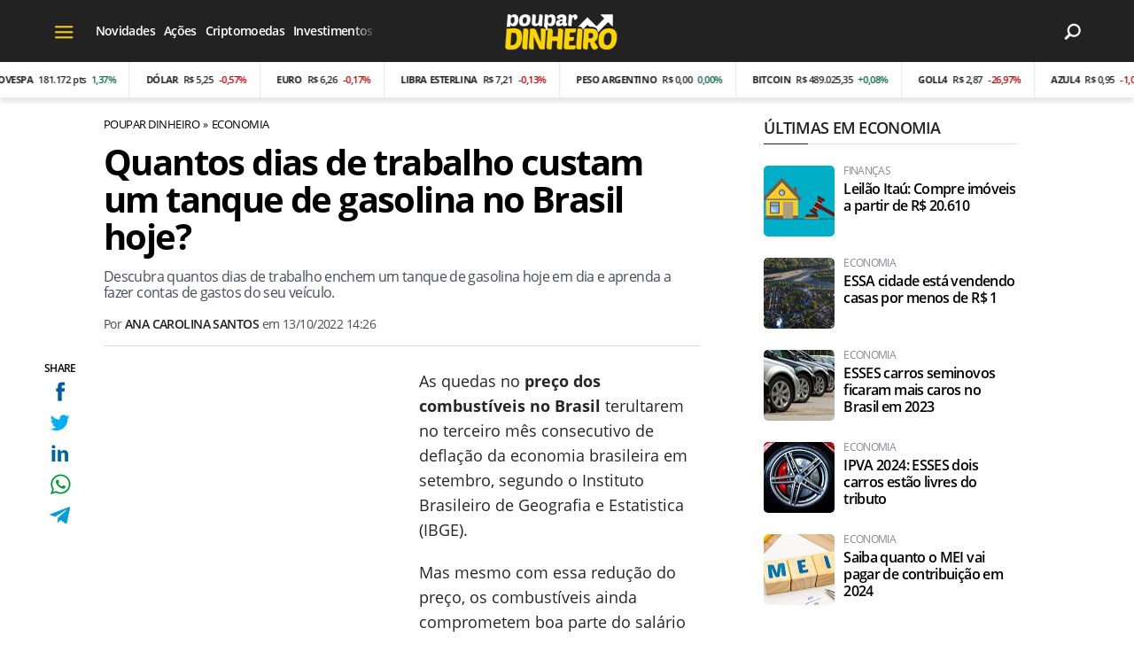

--- FILE ---
content_type: text/html; charset=UTF-8
request_url: https://www.poupardinheiro.com.br/quantos-custa-um-tanque-de-gasolina-no-brasil-hoje
body_size: 12539
content:
<!DOCTYPE html>
<html lang="pt-BR">
    
        <head>
        <title>Quantos dias de trabalho custam um tanque de gasolina no Brasil hoje?</title>
        <meta charset="utf-8"><meta name="robots" content="index, follow, max-snippet:-1, max-image-preview:large, max-video-preview:-1" />
        <meta name="description" content="Descubra quantos dias de trabalho enchem um tanque de gasolina hoje em dia e aprenda a fazer contas de gastos do seu veículo." />
        <meta name="keywords" content="financas,economia,preço da gasolina no Brasil,quanto custa gasolina Brasil,quanto custa encher tanque gasolina,quanto custa ter um carro" />
        <meta name="viewport" content="width=device-width, initial-scale=1.0">
        <meta name="theme-color" content="#222222">
        <meta property="fb:pages" content="100064111352385" />
        <meta property="fb:app_id" content="269352648634175" />
        <link rel="manifest" href="https://www.poupardinheiro.com.br/manifest.json">
        <link rel="alternate" type="application/rss+xml" title="Quantos dias de trabalho custam um tanque de gasolina no Brasil hoje?" href="https://www.poupardinheiro.com.br/rss/geral" />
        <link rel="canonical" href="https://www.poupardinheiro.com.br/quantos-custa-um-tanque-de-gasolina-no-brasil-hoje" />
        <link rel="icon" type="image/png" sizes="96x96" href="https://www.poupardinheiro.com.br/template/imagem/logo/logo-96.png">
        <link rel="icon" type="image/png" sizes="48x48" href="https://www.poupardinheiro.com.br/template/imagem/logo/logo-48.png">
        <link rel="icon" type="image/png" sizes="32x32" href="https://www.poupardinheiro.com.br/template/imagem/logo/logo-32.png">
        <link rel="icon" type="image/png" sizes="16x16" href="https://www.poupardinheiro.com.br/template/imagem/logo/logo-16.png"><meta property="og:image" content="https://www.poupardinheiro.com.br/imagens/post/4623/quanto-custa-a-gasolina.jpg" /><meta property="og:image:width" content="1400" /><meta property="og:image:height" content="788" /><meta property="og:image:alt" content="Quantos dias de trabalho custam um tanque de gasolina no Brasil hoje?" /><link rel="preconnect" href="https://www.google-analytics.com"><link rel="preconnect" href="https://adservice.google.com.br"><link rel="preconnect" href="https://adservice.google.com"><link rel="preconnect" href="https://securepubads.g.doubleclick.net"><link rel="preconnect" href="https://fonts.googleapis.com"><link rel="preconnect" href="https://fonts.gstatic.com"><link rel="preconnect" href="https://www.googletagmanager.com"><link rel="preload" href="https://www.poupardinheiro.com.br/template/m3/font/opensans/mem5YaGs126MiZpBA-UN7rgOUuhp.woff2" as="font" type="font/woff2" crossorigin><link rel="preload" href="https://www.poupardinheiro.com.br/template/m3/font/opensans/mem8YaGs126MiZpBA-UFVZ0b.woff2" as="font" type="font/woff2" crossorigin><link rel="preload" href="https://www.poupardinheiro.com.br/template/m3/font/opensans/mem5YaGs126MiZpBA-UNirkOUuhp.woff2" as="font" type="font/woff2" crossorigin><link rel="preload" href="https://www.poupardinheiro.com.br/template/m3/font/opensans/mem6YaGs126MiZpBA-UFUK0Zdc0.woff2" as="font" type="font/woff2" crossorigin>
            <script>
                const applicationServerKey = 'BBM8KjY8DaQqbC_pEepXmVgodX2GPijrA8w5awJBJA0JPTuP7UYFyQQurtzfiBwTikFjiHHPNOkT5Oqayl81484';                
            </script><link rel="stylesheet preload" as="style" href="https://www.poupardinheiro.com.br/template/m3/css/style.css?v=1.89.2.39" ><link rel="stylesheet preload" as="style" href="https://www.poupardinheiro.com.br/template/css/style.css?v=1.89.2.39" ><link rel="stylesheet preload" as="style" href="https://www.poupardinheiro.com.br/template/css/grid.css?v=1.89.2.39" ><link rel="stylesheet preload" as="style" href="https://www.poupardinheiro.com.br/template/css/financa.css?v=1.89.2.39" ><link rel="stylesheet preload" as="style" href="https://www.poupardinheiro.com.br/template/m3/css/popup.css?v=1.89.2.39" ><link rel="stylesheet preload" as="style" href="https://www.poupardinheiro.com.br/template/css/lista.css?v=1.89.2.39" ><link rel="stylesheet preload" as="style" href="https://www.poupardinheiro.com.br/template/m3/css/share.css?v=1.89.2.39" ><link rel="stylesheet preload" as="style" href="https://www.poupardinheiro.com.br/template/m3/css/rel-post.css?v=1.89.2.39" ><link rel="stylesheet preload" as="style" href="https://www.poupardinheiro.com.br/template/m3/css/post.css?v=1.89.2.39" ><link rel="stylesheet preload" as="style" href="https://www.poupardinheiro.com.br/template/css/post.css?v=1.89.2.39" ><link rel="stylesheet preload" as="style" href="https://www.poupardinheiro.com.br/template/m3/css/blc-related.css?v=1.89.2.39" ><link rel="stylesheet preload" as="style" href="https://www.poupardinheiro.com.br/template/m3/css/blc-indice.css?v=1.89.2.39" ><link rel="stylesheet preload" as="style" href="https://www.poupardinheiro.com.br/template/m3/css/pop-web-push.css?v=1.89.2.39" ><link rel="amphtml" href="https://www.poupardinheiro.com.br/quantos-custa-um-tanque-de-gasolina-no-brasil-hoje.amp">
        <script>
            var tempoReload         = 1800;
            var currentUser         = null;
            var popUserDataText     = "Utilizamos cookies essenciais e tecnologias semelhantes de acordo com nossa <a href='https://www.poupardinheiro.com.br/privacidade'>Política de Privacidade</a> e, ao continuar navegando, você concorda com estas condições.";
            var googletag           = googletag || {};
            
            googletag.cmd           = googletag.cmd || [];

            const siteName          = "Poupar Dinheiro";
            const siteUrl           = "https://www.poupardinheiro.com.br";
            const siteAuth          = "https://www.poupardinheiro.com.br/auth";
            const siteApi           = "https://api.poupardinheiro.com.br";
            const appId             = 16;
            const ajax_url          = "https://www.poupardinheiro.com.br/ajax_poupardinheiro.php";
            const load_ico          = '<span class="load-ico"></span>';
            const searchPlaceholder = "Pesquise no Poupar Dinheiro";
            const searchPartnerPub  = "partner-pub-5305121862343092:qyh3tj0dym4";
        </script>
            <script>
                const m3Targeting = "economia";
            </script>
            <script>
                const pageAds = [{"slotName":"\/6524261\/pd-interstitial","elementId":"gpt_unit_\/6524261\/pd-interstitial_0","sizes":[[300,250],[320,480],[336,280]],"interstitial":true},{"slotName":"\/6524261\/PD-TEXTO-PRINCIPAL","slotClass":"banner-336x280","elementId":"div-gpt-pd-texto-principal","sizes":[[336,280]]},{"slotName":"\/6524261\/PD-HALF-PAGE","slotClass":"banner-300x600 sticky","elementId":"div-gpt-pd-half-page","sizes":[[300,600]],"mediaSize":"(min-width: 768px)"},{"slotName":"\/6524261\/pd-sticky","hideIfNotRender":true,"slotClass":"banner-sticky","elementId":"div-gpt-pd-sticky","sizeMapping":"h90sticky","sizes":[[320,50],[728,90],[970,90]]},{"slotName":"\/6524261\/pd-texto-meio","slotClass":"banner-336x280 auto","elementId":"div-gpt-pd-texto-meio-1__6978ddcf2886d","sizes":[[336,280]]},{"slotName":"\/6524261\/pd-texto-meio","slotClass":"banner-336x280 auto","elementId":"div-gpt-pd-texto-meio-1__6978ddcf28871","sizes":[[336,280]]},{"slotName":"\/6524261\/pd-texto-meio","slotClass":"banner-336x280 auto","elementId":"div-gpt-pd-texto-meio-1__6978ddcf28872","sizes":[[336,280]]},{"slotName":"\/6524261\/pd-texto-meio","slotClass":"banner-336x280 auto","elementId":"div-gpt-pd-texto-meio-1__6978ddcf28873","sizes":[[336,280]]},{"slotName":"\/6524261\/pd-texto-meio","slotClass":"banner-336x280 auto","elementId":"div-gpt-pd-texto-meio-1__6978ddcf28874","sizes":[[336,280]]},{"slotName":"\/6524261\/pd-texto-meio","slotClass":"banner-336x280 auto","elementId":"div-gpt-pd-texto-meio-1__6978ddcf28875","sizes":[[336,280]]}];
                const initialAds = ["div-gpt-pd-sticky","gpt_unit_\/6524261\/pd-interstitial_0","div-gpt-pd-texto-principal"];
                const adSizeMapping = [{"name":"h250toptop","sizes":[[[969,545],[[1490,250],[970,250],[970,90],[728,90]]],[[0,0],[[320,50],[300,50],[300,250]]]]},{"name":"h90sticky","sizes":[[[969,545],[[970,90],[728,90]]],[[0,0],[[320,50]]]]}];
            </script>
            <!-- Google Tag Manager -->
            <script>
                document.addEventListener('DOMContentLoaded', function() {
                    setTimeout(function(){
                        (function(w,d,s,l,i){w[l]=w[l]||[];w[l].push({'gtm.start':
                        new Date().getTime(),event:'gtm.js'});var f=d.getElementsByTagName(s)[0],
                        j=d.createElement(s),dl=l!='dataLayer'?'&l='+l:'';j.async=true;
                        //j.src='https://www.googletagmanager.com/gtm.js?id='+i+dl;
                        j.setAttribute('data-src', 'https://www.googletagmanager.com/gtm.js?id='+i+dl);
                        f.parentNode.insertBefore(j,f);
                        })(window,document,'script','dataLayer','GTM-WQ5QXQV');
                    }, 0);
                });
            </script>
            <!-- End Google Tag Manager -->
            <script defer data-src="https://www.poupardinheiro.com.br/template/m3/js/lazy/post.js?v=1.08.7.54"></script><script async data-src="https://www.poupardinheiro.com.br/template/m3/js/lazy/webpush.js?v=1.08.7.54"></script><script async data-src="https://www.poupardinheiro.com.br/template/m3/js/lazy/utils.js?v=1.08.7.54"></script><script async data-src="https://www.poupardinheiro.com.br/template/m3/js/script.js?v=1.08.7.54"></script><script async data-src="https://www.poupardinheiro.com.br/template/js/lazy/script.js?v=1.08.7.54"></script><script async data-src="https://securepubads.g.doubleclick.net/tag/js/gpt.js"></script><script async data-src="https://www.poupardinheiro.com.br/template/m3/js/lazy/m3midia.js?v=1.08.7.54"></script>
            <script>
                (() => {
                    let loadEvents = totalScripts = totalScriptsCarregados = {};
                    let runSetAttrSrcScript = true;

                    function attrScriptCarregado(element, tipo = undefined) {
                        totalScriptsCarregados['full']++;
                        if (tipo != undefined) {
                            totalScriptsCarregados[tipo]++;
                            if (totalScripts[tipo] == totalScriptsCarregados[tipo]) {
                                window.dispatchEvent(loadEvents[tipo]);
                            }
                        }
                        if (totalScripts['full'] == totalScriptsCarregados['full']) {
                            window.dispatchEvent(loadEvents['full']);
                        }
                    }

                    function setAttrSrcScriptNormal(element) {
                        element.onload = () => {
                            attrScriptCarregado(element, 'async');
                        };
                        element.setAttribute('src', element.getAttribute('data-src'));
                    }

                    function setAttrSrcScriptDefer(element) {
                        return new Promise((resolve, reject) => {
                            element.onload = () => {
                                attrScriptCarregado(element);
                                resolve(element);
                            };
                            element.setAttribute('src', element.getAttribute('data-src'));
                        });
                    }

                    async function setAttrSrcScript() {
                        if (runSetAttrSrcScript == true) {

                            loadEvents = {
                                async: new Event('lazyLoadScript'),
                                full: new Event('lazyLoadScriptFull')
                            };
        
                            totalScripts = {
                                async: document.querySelectorAll('script[data-src]:not([defer])').length,
                                full: document.querySelectorAll('script[data-src]:not([defer])').length + document.querySelectorAll('script[data-src][defer]').length
                            };

                            totalScriptsCarregados = {
                                async: 0,
                                full: 0
                            };
                            
                            runSetAttrSrcScript = false;
                            let arrayScripts = document.querySelectorAll('script[data-src]:not([defer])');
                            for (let i = 0; i < arrayScripts.length; i++) {
                                setAttrSrcScriptNormal(arrayScripts[i]);
                            }
                            let arrayScriptsDefer = document.querySelectorAll('script[data-src][defer]');
                            for (let i = 0; i < arrayScriptsDefer.length; i++) {
                                let element = arrayScriptsDefer[i];
                                await setAttrSrcScriptDefer(element);
                            }
                        }
                    }

                    window.addEventListener('mousemove', setAttrSrcScript);
                    window.addEventListener('focus', setAttrSrcScript);
                    window.addEventListener('scroll', setAttrSrcScript);
                    window.addEventListener('touchstart', setAttrSrcScript);
                    window.addEventListener('touchmove', setAttrSrcScript);
                })();
            </script>
            <script type="application/ld+json">
                {"@context":"https://schema.org/","@graph":[{"@type":"Organization","@id":"https://www.poupardinheiro.com.br#organization","name":"Poupar Dinheiro","url":"https://www.poupardinheiro.com.br","logo":{"@type":"ImageObject","@id":"https://www.poupardinheiro.com.br#logo","url":"https://www.poupardinheiro.com.br/template/imagem/logo/logo-256.png","width":256,"height":256,"caption":"Poupar Dinheiro"},"image":{"@id":"https://www.poupardinheiro.com.br#logo"},"sameAs":["https://www.facebook.com/poupdinheiro","https://twitter.com/dinheiro_poupar","https://www.instagram.com/poupdinheiro/"]},{"@type":"WebSite","@id":"https://www.poupardinheiro.com.br#website","name":"Poupar Dinheiro","url":"https://www.poupardinheiro.com.br","publisher":{"@id":"https://www.poupardinheiro.com.br#organization"}},{"@type":"ImageObject","@id":"https://www.poupardinheiro.com.br/quantos-custa-um-tanque-de-gasolina-no-brasil-hoje#primaryimage","inLanguage":"pt-BR","url":"https://www.poupardinheiro.com.br/imagens/post/4623/quanto-custa-a-gasolina.jpg","contentUrl":"https://www.poupardinheiro.com.br/imagens/post/4623/quanto-custa-a-gasolina.jpg","width":1400,"height":788},{"@type":"WebPage","@id":"https://www.poupardinheiro.com.br/quantos-custa-um-tanque-de-gasolina-no-brasil-hoje#webpage","name":"Quantos dias de trabalho custam um tanque de gasolina no Brasil hoje?","url":"https://www.poupardinheiro.com.br/quantos-custa-um-tanque-de-gasolina-no-brasil-hoje","inLanguage":"pt-BR","isPartOf":{"@id":"https://www.poupardinheiro.com.br#website"},"primaryImageOfPage":{"@id":"https://www.poupardinheiro.com.br/quantos-custa-um-tanque-de-gasolina-no-brasil-hoje#primaryimage"}},{"@type":"BreadcrumbList","@id":"https://www.poupardinheiro.com.br/quantos-custa-um-tanque-de-gasolina-no-brasil-hoje#breadcrumb","itemListElement":[[{"@type":"ListItem","position":0,"item":{"@type":"WebPage","@id":"https://www.poupardinheiro.com.br","url":"https://www.poupardinheiro.com.br","name":"Poupar Dinheiro"}},{"@type":"ListItem","position":1,"item":{"@type":"WebPage","@id":"https://www.poupardinheiro.com.br/economia","url":"https://www.poupardinheiro.com.br/economia","name":"Economia"}}]]},{"@type":"FAQPage","mainEntity":[[{"@type":"Question","name":"Quanto custa o litro da gasolina hoje?","acceptedAnswer":{"@type":"Answer","text":"1 litro de gasolina custava em m\u00e9dia R$ 4,79 no Brasil, segundo pesquisa feita em outubro pela ANP"}},{"@type":"Question","name":"Quanto custa encher um tanque de gasolina?","acceptedAnswer":{"@type":"Answer","text":"Um tanque de 50 litros com gasolina comum custaria R$ 239,50 no posto, com base na m\u00e9dia nacional de R$ 4,79 por litro. "}},{"@type":"Question","name":"Como calcular os gastos com carro ou moto por m\u00eas?","acceptedAnswer":{"@type":"Answer","text":"Exemplo: um motorista Uber com tanque de 50 litros que ganha R$ 3.000 e abastece o carro quatro vezes no m\u00eas, compromete 31,9% do sal\u00e1rio s\u00f3 com gasolina, correspondente a um total de R$ 958 mensalmente (R$ 4,79 por litro)"}}]]},{"@type":"Article","articleSection":"Economia","isPartOf":{"@id":"https://www.poupardinheiro.com.br/quantos-custa-um-tanque-de-gasolina-no-brasil-hoje#webpage"},"mainEntityOfPage":"https://www.poupardinheiro.com.br/quantos-custa-um-tanque-de-gasolina-no-brasil-hoje#webpage","publisher":{"@id":"https://www.poupardinheiro.com.br#organization"},"headline":"Quantos dias de trabalho custam um tanque de gasolina no Brasil hoje?","image":{"@type":"ImageObject","url":"https://www.poupardinheiro.com.br/imagens/post/4623/quanto-custa-a-gasolina.jpg","width":1400,"height":788},"datePublished":"2022-10-13T14:26:00-03:00","dateModified":"2022-10-13T14:26:00-03:00","alternativeHeadline":"Quantos dias de trabalho custam um tanque de gasolina no Brasil hoje?","thumbnailUrl":"https://www.poupardinheiro.com.br/imagens/post/4623/quanto-custa-a-gasolina.jpg","author":{"@type":"Person","@id":"https://www.poupardinheiro.com.br/sobre/ana-carolina-santos#author","name":"Ana Carolina Santos","description":"Amante de novas tecnologias; redatora dos sites Poupar Dinheiro e Ache Concursos.","url":"https://www.poupardinheiro.com.br/sobre/ana-carolina-santos","sameAs":["https://www.instagram.com/ana.crla"],"image":{"@type":"ImageObject","@id":"https://www.poupardinheiro.com.br#personlogo","url":"https://www.poupardinheiro.com.br/imagens/adm_usuario/4362/anacarolina.jpg","caption":"Ana Carolina Santos"}},"description":"Descubra quantos dias de trabalho enchem um tanque de gasolina hoje em dia e aprenda a fazer contas de gastos do seu ve\u00edculo.","commentCount":0,"keywords":"financas,economia,pre\u00e7o da gasolina no Brasil,quanto custa gasolina Brasil,quanto custa encher tanque gasolina,quanto custa ter um carro","isAccessibleForFree":"True"}]}
             </script>
        <meta property="og:type" content="article" />
        <meta property="og:site_name" content="Poupar Dinheiro" />
        <meta property="og:title" content="Quantos dias de trabalho custam um tanque de gasolina no Brasil hoje?" />
        <meta property="og:description" content="Descubra quantos dias de trabalho enchem um tanque de gasolina hoje em dia e aprenda a fazer contas de gastos do seu veículo." />
        <meta property="og:url" content="https://www.poupardinheiro.com.br/quantos-custa-um-tanque-de-gasolina-no-brasil-hoje" />
        <meta property="article:publisher" content="https://www.facebook.com/poupdinheiro" />
        <meta property="article:tag" content="financas,economia,preço da gasolina no Brasil,quanto custa gasolina Brasil,quanto custa encher tanque gasolina,quanto custa ter um carro">
        <meta name="twitter:card" content="summary_large_image" />
        <meta name="twitter:title" content="Quantos dias de trabalho custam um tanque de gasolina no Brasil hoje?" />
        <meta name="twitter:image" content="https://www.poupardinheiro.com.br/imagens/post/4623/quanto-custa-a-gasolina.jpg" />
        <meta name="twitter:site" content="@" />
        <meta name="twitter:description" content="Descubra quantos dias de trabalho enchem um tanque de gasolina hoje em dia e aprenda a fazer contas de gastos do seu veículo." />

        <link rel="image_src" href="https://www.poupardinheiro.com.br/imagens/post/4623/quanto-custa-a-gasolina.jpg" />
        </head>
        <body data-hash="1856584a820802a7a09be45d9d7e4554" >
            <main id="main" class="center-content" tabindex="0" aria-label="Conteúdo principal">
<header id="header">
    <div class="header-content">
        <div class="container">
            <div class="row">
                <div class="col-2 col-xl-4">
            <button class="toggle-active header-nav" aria-label="Menu"></button>
            <div class="menu-wrapper header-nav toggle-this-active" id="sidebar-header-nav" >
                <button class="close toggle-active" aria-label="Fechar menu"></button>
                <ul class="header-nav main-nav" ><li><a class="nav-item tg-menu" href="/noticias" >Notícias</a><div class="wrapper-sub-nav" ><ul class="sub-nav main-nav" ><li><a class="nav-item tg-menu" href="/noticias/acoes" >Ações</a></li><li><a class="nav-item tg-menu" href="/noticias/dividendos" >Dividendos</a></li><li><a class="nav-item tg-menu" href="/noticias/economia" >Economia</a></li><li><a class="nav-item tg-menu" href="/noticias/financas" >Finanças</a></li><li><a class="nav-item tg-menu" href="/noticias/investimentos" >Investimentos</a></li><li><a class="nav-item tg-menu" href="/noticias/mercado" >Mercado</a></li><li><a class="nav-item tg-menu" href="/novidades" >Novidades</a></li></ul></div></li><li><a class="nav-item tg-menu" href="/criptomoedas" >Criptomoedas</a></li><li><a class="nav-item tg-menu" href="/beneficios-sociais" >Benefícios sociais</a></li></ul>
            </div><div class="d-none d-xl-block draggable-outer header"><ul class="draggable-inner main-nav" ><li><a class="nav-item tg-sm-menu" href="/novidades" >Novidades</a></li><li><a class="nav-item tg-sm-menu" href="/acoes" >Ações</a></li><li><a class="nav-item tg-sm-menu" href="/criptomoedas" >Criptomoedas</a></li><li><a class="nav-item tg-sm-menu" href="/investimentos" >Investimentos</a></li><li><a class="nav-item tg-sm-menu" href="/economia" >Economia</a></li></ul></div>
                </div>
                <div class="col-8 px-0 px-xl-3 col-xl-6">
        <div class="logo logo" >
            <a href="https://www.poupardinheiro.com.br" ><img loading="lazy" srcset="https://www.poupardinheiro.com.br/template/imagem/logo/logo.png 1x, https://www.poupardinheiro.com.br/template/imagem/logo/logo-2x.png 2x" width="130" height="50"  class="img " src="https://www.poupardinheiro.com.br/template/imagem/logo/logo.png" alt="Poupar Dinheiro" title="Poupar Dinheiro" />
            </a>
        </div>
                </div>
                <div class="col-2 col-xl-2 pr-xl-0">
                    <div class="wait-user-auth"></div>
                    <div class="icones-header">
                        
        <span class="busca-button toggle-active header-search icone icone-sm lupa-white-sm"></span>
        <div id="busca-form" class="busca toggle-this-active"><div class="gcse-searchbox-only" data-resultsUrl="https://www.poupardinheiro.com.br/buscar?" ></div></div>
                    </div>
                </div>
            </div>
        </div>
    <div class="financa-container">
        <div class="financa-slick">
            <div id="financa-content">
                    <div class="cotacao up">
                        <div class="title">IBOVESPA</div>
                            <div class="valor"><div class="value">181.172 pts</div>
                            <div class="variacao">1,37%</div>
                        </div>
                    </div>
                    <div class="cotacao down">
                        <div class="title">Dólar</div>
                            <div class="valor"><div class="value">R$ 5,25</div>
                            <div class="variacao">-0,57%</div>
                        </div>
                    </div>
                    <div class="cotacao down">
                        <div class="title">Euro</div>
                            <div class="valor"><div class="value">R$ 6,26</div>
                            <div class="variacao">-0,17%</div>
                        </div>
                    </div>
                    <div class="cotacao down">
                        <div class="title">Libra esterlina</div>
                            <div class="valor"><div class="value">R$ 7,21</div>
                            <div class="variacao">-0,13%</div>
                        </div>
                    </div>
                    <div class="cotacao up">
                        <div class="title">Peso Argentino</div>
                            <div class="valor"><div class="value">R$ 0,00</div>
                            <div class="variacao">0,00%</div>
                        </div>
                    </div>
                    <div class="cotacao up">
                        <div class="title">Bitcoin</div>
                            <div class="valor"><div class="value">R$ 489.025,35</div>
                            <div class="variacao">+0,08%</div>
                        </div>
                    </div>
                    <div class="cotacao down">
                        <div class="title">GOLL4</div>
                            <div class="valor"><div class="value">R$ 2,87</div>
                            <div class="variacao">-26,97%</div>
                        </div>
                    </div>
                    <div class="cotacao down">
                        <div class="title">AZUL4</div>
                            <div class="valor"><div class="value">R$ 0,95</div>
                            <div class="variacao">-1,04%</div>
                        </div>
                    </div>
                    <div class="cotacao down">
                        <div class="title">EMBR3</div>
                            <div class="valor"><div class="value">R$ 86,80</div>
                            <div class="variacao">-1,24%</div>
                        </div>
                    </div>
                    <div class="cotacao up">
                        <div class="title">MGLU3</div>
                            <div class="valor"><div class="value">R$ 9,84</div>
                            <div class="variacao">+3,91%</div>
                        </div>
                    </div>
                    <div class="cotacao up">
                        <div class="title">PETR3</div>
                            <div class="valor"><div class="value">R$ 38,28</div>
                            <div class="variacao">+1,14%</div>
                        </div>
                    </div>
                    <div class="cotacao up">
                        <div class="title">PETR4</div>
                            <div class="valor"><div class="value">R$ 35,68</div>
                            <div class="variacao">+0,91%</div>
                        </div>
                    </div>
                    <div class="cotacao up">
                        <div class="title">IRBR3</div>
                            <div class="valor"><div class="value">R$ 56,37</div>
                            <div class="variacao">+0,57%</div>
                        </div>
                    </div><div class="add">
                    <div class="cotacao up">
                        <div class="title">IBOVESPA</div>
                            <div class="valor"><div class="value">181.172 pts</div>
                            <div class="variacao">1,37%</div>
                        </div>
                    </div>
                    <div class="cotacao down">
                        <div class="title">Dólar</div>
                            <div class="valor"><div class="value">R$ 5,25</div>
                            <div class="variacao">-0,57%</div>
                        </div>
                    </div>
                    <div class="cotacao down">
                        <div class="title">Euro</div>
                            <div class="valor"><div class="value">R$ 6,26</div>
                            <div class="variacao">-0,17%</div>
                        </div>
                    </div>
                    <div class="cotacao down">
                        <div class="title">Libra esterlina</div>
                            <div class="valor"><div class="value">R$ 7,21</div>
                            <div class="variacao">-0,13%</div>
                        </div>
                    </div>
                    <div class="cotacao up">
                        <div class="title">Peso Argentino</div>
                            <div class="valor"><div class="value">R$ 0,00</div>
                            <div class="variacao">0,00%</div>
                        </div>
                    </div>
                    <div class="cotacao up">
                        <div class="title">Bitcoin</div>
                            <div class="valor"><div class="value">R$ 489.025,35</div>
                            <div class="variacao">+0,08%</div>
                        </div>
                    </div>
                    <div class="cotacao down">
                        <div class="title">GOLL4</div>
                            <div class="valor"><div class="value">R$ 2,87</div>
                            <div class="variacao">-26,97%</div>
                        </div>
                    </div>
                    <div class="cotacao down">
                        <div class="title">AZUL4</div>
                            <div class="valor"><div class="value">R$ 0,95</div>
                            <div class="variacao">-1,04%</div>
                        </div>
                    </div>
                    <div class="cotacao down">
                        <div class="title">EMBR3</div>
                            <div class="valor"><div class="value">R$ 86,80</div>
                            <div class="variacao">-1,24%</div>
                        </div>
                    </div>
                    <div class="cotacao up">
                        <div class="title">MGLU3</div>
                            <div class="valor"><div class="value">R$ 9,84</div>
                            <div class="variacao">+3,91%</div>
                        </div>
                    </div>
                    <div class="cotacao up">
                        <div class="title">PETR3</div>
                            <div class="valor"><div class="value">R$ 38,28</div>
                            <div class="variacao">+1,14%</div>
                        </div>
                    </div>
                    <div class="cotacao up">
                        <div class="title">PETR4</div>
                            <div class="valor"><div class="value">R$ 35,68</div>
                            <div class="variacao">+0,91%</div>
                        </div>
                    </div>
                    <div class="cotacao up">
                        <div class="title">IRBR3</div>
                            <div class="valor"><div class="value">R$ 56,37</div>
                            <div class="variacao">+0,57%</div>
                        </div>
                    </div>
                    <div class="cotacao up">
                        <div class="title">IBOVESPA</div>
                            <div class="valor"><div class="value">181.172 pts</div>
                            <div class="variacao">1,37%</div>
                        </div>
                    </div>
                    <div class="cotacao down">
                        <div class="title">Dólar</div>
                            <div class="valor"><div class="value">R$ 5,25</div>
                            <div class="variacao">-0,57%</div>
                        </div>
                    </div>
                    <div class="cotacao down">
                        <div class="title">Euro</div>
                            <div class="valor"><div class="value">R$ 6,26</div>
                            <div class="variacao">-0,17%</div>
                        </div>
                    </div>
                    <div class="cotacao down">
                        <div class="title">Libra esterlina</div>
                            <div class="valor"><div class="value">R$ 7,21</div>
                            <div class="variacao">-0,13%</div>
                        </div>
                    </div>
                    <div class="cotacao up">
                        <div class="title">Peso Argentino</div>
                            <div class="valor"><div class="value">R$ 0,00</div>
                            <div class="variacao">0,00%</div>
                        </div>
                    </div>
                    <div class="cotacao up">
                        <div class="title">Bitcoin</div>
                            <div class="valor"><div class="value">R$ 489.025,35</div>
                            <div class="variacao">+0,08%</div>
                        </div>
                    </div>
                    <div class="cotacao down">
                        <div class="title">GOLL4</div>
                            <div class="valor"><div class="value">R$ 2,87</div>
                            <div class="variacao">-26,97%</div>
                        </div>
                    </div>
                    <div class="cotacao down">
                        <div class="title">AZUL4</div>
                            <div class="valor"><div class="value">R$ 0,95</div>
                            <div class="variacao">-1,04%</div>
                        </div>
                    </div>
                    <div class="cotacao down">
                        <div class="title">EMBR3</div>
                            <div class="valor"><div class="value">R$ 86,80</div>
                            <div class="variacao">-1,24%</div>
                        </div>
                    </div>
                    <div class="cotacao up">
                        <div class="title">MGLU3</div>
                            <div class="valor"><div class="value">R$ 9,84</div>
                            <div class="variacao">+3,91%</div>
                        </div>
                    </div>
                    <div class="cotacao up">
                        <div class="title">PETR3</div>
                            <div class="valor"><div class="value">R$ 38,28</div>
                            <div class="variacao">+1,14%</div>
                        </div>
                    </div>
                    <div class="cotacao up">
                        <div class="title">PETR4</div>
                            <div class="valor"><div class="value">R$ 35,68</div>
                            <div class="variacao">+0,91%</div>
                        </div>
                    </div>
                    <div class="cotacao up">
                        <div class="title">IRBR3</div>
                            <div class="valor"><div class="value">R$ 56,37</div>
                            <div class="variacao">+0,57%</div>
                        </div>
                    </div></div>
            </div>
        </div>
    </div>
    </div>
</header><div class="d-block mb-4"></div>
<article>
    <div class="container container-post">
        <div class="row">
            <div class="col-lg-8 pl-lg-0 pr-lg-4">
        <ul class="breadcrumb"><li><a href="https://www.poupardinheiro.com.br">Poupar Dinheiro</a></li><li><a href="https://www.poupardinheiro.com.br/economia">Economia</a></li>
        </ul>
            <div class="share-vertical fixed">
                <span>SHARE</span>
                <ul>
                        <li>
            <span
                onclick="clearSocial(4623,'facebook=1');window.open('https://www.facebook.com/sharer/sharer.php?app_id=269352648634175&u=https%3A%2F%2Fwww.poupardinheiro.com.br%2Fquantos-custa-um-tanque-de-gasolina-no-brasil-hoje%3Futm_source%3Dfacebook%26utm_medium%3DShareButton%26utm_campaign%3DRedesSociais','','width=600,height=400')"
                title="Compartilhe no Facebook"
                class="facebook facebook-sm share-btn icone icone-sm">
            </span></li>
                        <li>
            <span
                onclick="clearSocial(4623,'twitter=1');window.open('https://x.com/intent/tweet?text=Quantos+dias+de+trabalho+custam+um+tanque+de+gasolina+no+Brasil+hoje%3F&url=https%3A%2F%2Fwww.poupardinheiro.com.br%2Fquantos-custa-um-tanque-de-gasolina-no-brasil-hoje%3Futm_source%3Dtwitter%26utm_medium%3DShareButton%26utm_campaign%3DRedesSociais','','width=600,height=400')"
                title="Compartilhe no X"
                class="twitter twitter-sm share-btn icone icone-sm">
        </span></li>
                        <li>
            <span
                onclick="clearSocial(4623,'linkedin=1');window.open('https://www.linkedin.com/shareArticle?mini=true&url=https%3A%2F%2Fwww.poupardinheiro.com.br%2Fquantos-custa-um-tanque-de-gasolina-no-brasil-hoje%3Futm_source%3Dlinkedin%26utm_medium%3DShareButton%26utm_campaign%3DRedesSociais&summary=Descubra+quantos+dias+de+trabalho+enchem+um+tanque+de+gasolina+hoje+em+dia+e+aprenda+a+fazer+contas+de+gastos+do+seu+ve%C3%ADculo.&title=Quantos+dias+de+trabalho+custam+um+tanque+de+gasolina+no+Brasil+hoje%3F&source=poupardinheiro','','width=600,height=400')"
                title="Compartilhe no Linkedin"
                class="linkedin linkedin-sm share-btn icone icone-sm">
            </span></li>
                        <li>
            <span
                onclick="clearSocial(4623,'whatsapp=1');window.open('https://api.whatsapp.com/send?text=Quantos dias de trabalho custam um tanque de gasolina no Brasil hoje? - https%3A%2F%2Fwww.poupardinheiro.com.br%2Fquantos-custa-um-tanque-de-gasolina-no-brasil-hoje%3Futm_source%3Dwhatsapp%26utm_medium%3DShareButton%26utm_campaign%3DRedesSociais')"
                title="Compartilhe no Whatsapp"
                class="whatsapp whatsapp-sm share-btn icone icone-sm">
            </span></li>
                        <li>
            <span
                onclick="clearSocial(4623,'telegram=1');window.open('https://telegram.me/share/url?url=https%3A%2F%2Fwww.poupardinheiro.com.br%2Fquantos-custa-um-tanque-de-gasolina-no-brasil-hoje%3Futm_source%3Dtelegram%26utm_medium%3DShareButton%26utm_campaign%3DRedesSociais&text=Quantos+dias+de+trabalho+custam+um+tanque+de+gasolina+no+Brasil+hoje%3F');"
                title="Compartilhe no Telegram"
                class="telegram telegram-sm share-btn icone icone-sm">
            </span></li>
                </ul>
            </div>
                <div class="row no-gutters">
                    <div class="col-12 post-details">
                        <h1 class="title">Quantos dias de trabalho custam um tanque de gasolina no Brasil hoje?</h1>
                        <p class="description">Descubra quantos dias de trabalho enchem um tanque de gasolina hoje em dia e aprenda a fazer contas de gastos do seu veículo.</p>
                        <div class="post-info">
                            <div class="text pb-1">
                                <div class="info autor">Por <a href="https://www.poupardinheiro.com.br/sobre/ana-carolina-santos" title="Posts de Ana Carolina Santos" rel="author" >Ana Carolina Santos</a> em <time datetime="2022-10-13 14:26:00">13/10/2022 14:26</time></div>
                            </div>
                        </div>
                    </div>
                    <div class="col-12 mb-md-1 post-capa">
                    </div>
                    <div class="col-12 post-texto p402_premium">
        <div class="post-content">
            
            <div class="content p402_premium">
                <div class="wrap-dw-slot-ad banner-336x280"><div class="dw-slot-ad" id="div-gpt-pd-texto-principal"></div></div><p>As quedas no <strong>preço dos combustíveis no Brasil</strong> terultarem no terceiro mês consecutivo de deflação da economia brasileira em setembro, segundo o Instituto Brasileiro de Geografia e Estatistica (IBGE).</p>
<p>Mas mesmo com essa redução do preço, os combustíveis ainda comprometem boa parte do salário de quem possui um carro.</p>
<p>O elevado preço nos combustíveis também mexe com o valor dos fretes e corrida dos táxis e aplicativos de transporte. Produtos como gasolina, etanol e diesel também impactam na conta da inflação do país.</p>
<p>Do outro lado dos preços altos está o salário dos brasileiros. O valor mínimo vem sendo reajustado sem ganho real nos últimos anos, apenas corrigido pela inflação.</p>
<p><mark>Nesse cenário, levantamos a pergunta: quantos dias de trabalho os brasileiros levam para encher um tanque de gasolina? Confira a seguir e aprenda a fazer seu próprio cálculo de gastos com veículo.</mark></p><div class="wrap-dw-slot-ad banner-336x280 auto"><div class="dw-slot-ad" id="div-gpt-pd-texto-meio-1__6978ddcf2886d"></div></div>
<p>Neste artigo, você verá:</p>
 
        <div class="post_destaque indice-out esquerda">
            <span class="title">ÍNDICE</span>
            <ul><li class="indice_h2"><a href="#gasolina-x-sal-aacute-rio-m-iacute-nimo-hoje">Gasolina x Salário Mínimo hoje</a></li><li class="indice_h2"><a href="#quantos-dias-de-trabalho-custam-um-tanque-de-gasolina-no-brasil-hoje">Quantos dias de trabalho custam um tanque de gasolina no Brasil hoje?</a></li><li class="indice_h2"><a href="#quanto-do-sal-aacute-rio-m-iacute-nimo-eacute-comprometido-com-gasolina">Quanto do salário mínimo é comprometido com gasolina?</a></li><li class="indice_h2"><a href="#como-calcular-os-gastos-mensais-do-meu-carro">Como calcular os gastos mensais do meu carro?</a></li><li class="indice_h2"><a href="#quantos-dias-eu-preciso-trabalhar-para-pagar-a-gasolina">Quantos dias eu preciso trabalhar para pagar a gasolina?</a></li>
            </ul>
        </div>
<h2 id="gasolina-x-sal-aacute-rio-m-iacute-nimo-hoje" >Gasolina x Salário Mínimo hoje</h2>
<p>Segundo a Agência Nacional do Petróleo, Gás Natural e Biocombustíveis (ANP), a gasolina comum caiu para um preço médio de <strong>R$ 4,79 por litro</strong> no Brasil. A pesquisa foi feita em 960 postos entre os dias 2 e 8 de outubro.</p>
<p>Considerando um tanque de gasolina comum com capacidade de 50 litros, o brasileiro precisa desembolsar em média R$ 239,50 para encher o tanque hoje em dia, aproximadamente.</p>
<p>O <strong>salário mínimo</strong> em vigor está na casa de R$ 1.212 atualmente, sendo que a legislação prevê uma carga horária de 8 horas por dia e fixa 44 horas semanais para uma jornada de trabalho normal.</p>
<p>Sem mais delongas, vamos ao cálculo de quantos dias de trabalho são necessários para comprar 50 litros de gasolina para o carro com um salário mínimo.</p><div class="wrap-dw-slot-ad banner-336x280 auto"><div class="dw-slot-ad" id="div-gpt-pd-texto-meio-1__6978ddcf28871"></div></div>
<h2 id="quantos-dias-de-trabalho-custam-um-tanque-de-gasolina-no-brasil-hoje" >Quantos dias de trabalho custam um tanque de gasolina no Brasil hoje?</h2>
<p>Com o salário mínimo, é preciso trabalhar cerca de 47 horas para encher um tanque de gasolina com 50 litros. O resultado é equivalente a 5,93 dias ou 6 dias de trabalho no arredondamento. Quase uma semana inteira.</p>
<p>Para ter um valor mais amplo, considera-se um contrato mensal de trabalho com jornada de <strong>30 dias (de 8 horas diárias)</strong>, salário mínimo e o preço médio de R$ 4,79 por litro da gasolina.</p>
<p>Isso quer dizer que o trabalhador que recebe um salário mínimo leva praticamente 6 dias de trabalho para fazer R$ 239,50, a quantia necessária para encher um tanque de gasolina com 50 litros.</p>
<p>Consideramos 30 dias de trabalho, mas isso não é uma realidade. Geralmente, os brasileiros não trabalham nos finais de semana e isso traz uma <strong>jornada de 20 dias por mês</strong> que muda um pouco nosso cálculo. Nesse caso, seriam necessários 3,95 dias (3 dias inteiros e 7 horas de trabalho) para encher um tanque de 50 litros com gasolina.</p>
<p>Com o valor do salário mínimo, daria para encher um tanque de 50 litros por cinco vezes e sobra R$ 14,50.</p><div class="wrap-dw-slot-ad banner-336x280 auto"><div class="dw-slot-ad" id="div-gpt-pd-texto-meio-1__6978ddcf28872"></div></div>
<p>Dados:</p>
<ul>
<li>Média da gasolina comum: R$ 4,79 por litro</li>
<li>Total de um tanque de 50 litros: R$ 239,50</li>
<li>Tempo de trabalho: 30 dias (ou 20 dias se contados sábados e domingos)</li>
<li>Salário mínimo: R$ 1212</li>
<li>Dias para encher um tanque: 5,93 dias para jornada de 30 dias e 3,95 dias para jornada de 20 dias.</li>
</ul>
<p>Entretanto, a resposta para essa pergunta, na vida prática dos brasileiros, varia bastante, porque vai depender do salário de cada um. Isso precisa ser considerado, pois os custos de um automóvel são relevantes e, somado ao preço da gasolina, fazem com que muitos brasileiros não tenham carro.</p>
<p>Por exemplo, <strong>uma pessoa que ganha R$ 3.000 por mês</strong> (base de 30 dias) precisa trabalhar cerca de dois dias e meio para encher um tanque de gasolina de 50 litros. <strong>Quem recebe R$ 2.500</strong>, levaria quase três dias de trabalho para o mesmo e assim por diante.</p>

            <figure class="img_editor img-center" >
                    <picture>
                        <source media="(min-width: 769px)" srcset="https://www.poupardinheiro.com.br/media/post/4623/750/posto-de-combustivel-da-shell.jpg, https://www.poupardinheiro.com.br/imagens/post/4623/posto-de-combustivel-da-shell.jpg 2x" >
                        <source media="(min-width: 481px)" srcset="https://www.poupardinheiro.com.br/media/post/4623/738/posto-de-combustivel-da-shell.jpg" >
                        <source media="(min-width: 413px)" srcset="https://www.poupardinheiro.com.br/media/post/4623/345/posto-de-combustivel-da-shell.jpg, https://www.poupardinheiro.com.br/media/post/4623/746/posto-de-combustivel-da-shell.jpg 2x">
                        <source media="(min-width: 361px)" srcset="https://www.poupardinheiro.com.br/media/post/4623/345/posto-de-combustivel-da-shell.jpg, https://www.poupardinheiro.com.br/media/post/4623/690/posto-de-combustivel-da-shell.jpg 2x">
                        <img loading="lazy" width="330" height="186" src="https://www.poupardinheiro.com.br/media/post/4623/330/posto-de-combustivel-da-shell.jpg" srcset="https://www.poupardinheiro.com.br/media/post/4623/660/posto-de-combustivel-da-shell.jpg 2x" alt="Posto de combustivel da Shell - Divulgação/Canva" title="Posto de combustivel da Shell - Divulgação/Canva" >
                    </picture><figcaption>Posto de combustivel da Shell - Divulgação/Canva</figcaption>
            </figure>
<p>
            <ul class="share_texto">
                    <li><span onclick="clearSocial(4623,'telegram=1');window.open('https://telegram.me/share/url?url=https%3A%2F%2Fwww.poupardinheiro.com.br%2Fquantos-custa-um-tanque-de-gasolina-no-brasil-hoje%3Futm_source%3Dtelegram%26utm_medium%3DShareButton%26utm_campaign%3DRedesSociais&text=Quantos+dias+de+trabalho+custam+um+tanque+de+gasolina+no+Brasil+hoje%3F');" title="Compartilhe este post no Telegram" class="share_texto_btn">Compartilhe este post no Telegram</span></li>
                    <li>
            <span onclick="clearSocial(4623,'whatsapp=1');window.open('https://api.whatsapp.com/send?text=Quantos dias de trabalho custam um tanque de gasolina no Brasil hoje? - https%3A%2F%2Fwww.poupardinheiro.com.br%2Fquantos-custa-um-tanque-de-gasolina-no-brasil-hoje%3Futm_source%3Dwhatsapp%26utm_medium%3DShareButton%26utm_campaign%3DRedesSociais')" title="Compartilhe este post no Whatsapp" class="share_texto_btn">Compartilhe este post no Whatsapp</span></li>
            </ul></p>
<h2 id="quanto-do-sal-aacute-rio-m-iacute-nimo-eacute-comprometido-com-gasolina" >Quanto do salário mínimo é comprometido com gasolina?</h2>
<p>Essa é uma questão muito importante para o orçamento de quem tem carro (ou moto). Para descobrir essa informação, é preciso levantar o valor gasto no mês com gasolina (quantas vezes o tanque é abastecido) e o salário.</p><div class="wrap-dw-slot-ad banner-336x280 auto"><div class="dw-slot-ad" id="div-gpt-pd-texto-meio-1__6978ddcf28873"></div></div>
<p>Por exemplo, se uma pessoa que recebe o salário mínimo abastecer um tanque de 50 litros de gasolina apenas uma vez no mês, encaminha 19,76% do ganho mensal com o abastecimento do automóvel.</p>
 
            <div class="conteudo_related p402_hide">
                    <div class="related_title" >Você precisa ver</div>
                    <ul class="relatedid_6978ddcf28aaf list_related id_multiple"><li><a class="title mb-2 tg-rel-interno" href="https://www.poupardinheiro.com.br/netflix-precos-compare-valores-streaming">Quanto custa assinar os principais streamings da atualidade?</a></li><li><a class="title mb-2 tg-rel-interno" href="https://www.poupardinheiro.com.br/quanto-custa-casar-veja-o-que-e-necessario-antes-do-sim">Quanto custa casar? Veja o que é necessário antes do sim</a></li><li><a class="title mb-2 tg-rel-interno" href="https://www.poupardinheiro.com.br/quanto-custa-um-filho-no-brasil-principais-despesas">Quanto custa ter um filho no Brasil? Veja quais são as principais despesas</a></li><li><a class="title mb-2 tg-rel-interno" href="https://www.poupardinheiro.com.br/quanto-custa-ir-para-o-catar-assistir-a-copa-do-mundo-2022">Quanto custa ir para o Catar assistir aos jogos da Copa do Mundo 2022?</a></li>
                    </ul>
            </div>
<h2 id="como-calcular-os-gastos-mensais-do-meu-carro" >Como calcular os gastos mensais do meu carro?</h2>
<p>Veja esse outro exemplo: um motorista Uber com tanque de 50 litros que ganha R$ 3.000 e abastece o carro quatro vezes no mês, compromete 31,9% do salário só com gasolina, correspondente a um total de R$ 958 mensalmente (R$ 4,79 por litro). Sem contar nos demais gastos com o automóvel e outros tipos de taxas da profissão.</p>
<p>Mas, para descobrir quanto do seu salário vai para o carro/moto por mês, basta somar os <strong>gastos com gasolina e manutenção do veículo por mês</strong>. Depois siga esses passos:</p>
<ul>
<li>Some todos os gastos com o veículo;</li>
<li>Calcule o salário líquido (o que vai para sua conta, livre de impostos e taxas);</li>
<li>Insira os dados em uma regra de 3, assim:</li>
</ul>
<p><span style="text-decoration: underline;">Salário - 100(%)</span></p>
<p>Custos - x</p><div class="wrap-dw-slot-ad banner-336x280 auto"><div class="dw-slot-ad" id="div-gpt-pd-texto-meio-1__6978ddcf28874"></div></div>
<p>Onde o valor de x é a fatia do seu salário gasta com o abastecimento e manutenção do veículo.</p>
<h2 id="quantos-dias-eu-preciso-trabalhar-para-pagar-a-gasolina" >Quantos dias eu preciso trabalhar para pagar a gasolina?</h2>
<p>Quer fazer seu próprio cálculo? Então você só precisa reunir os seguintes dados e inserir em uma regra de 3 simples:</p>
<ul>
<li>Gasto total com gasolina (use os preços da ANP ou seus próprios custos);</li>
<li>Valor de seu salário;</li>
<li>Dias de trabalho a considerar: 20 dias, por exemplo.</li>
</ul>
<p>Salários maiores vão exigir, logicamente, menos tempo para chegar ao valor de encher o tanque. Nestes casos, parte do resultado sairá em horas e deve ser interpretado. Também é importante se atentar para a quantidade de horas trabalhadas por dia.</p>
<p>Por exemplo, alguém nas condições acima que trabalha 8 horas por dia e recebe R$ 5.000 levaria 0,9 dia de trabalho para gerar o valor do tanque de R$ 239,50.</p>
<p>Como 1 dia equivale a 8 horas, então 0,9 representa pouco mais de 7 horas de trabalho no exemplo.</p><div class="wrap-dw-slot-ad banner-336x280 auto"><div class="dw-slot-ad" id="div-gpt-pd-texto-meio-1__6978ddcf28875"></div></div>
<p><mark>Se este artigo ajudou você de alguma forma, deixe nos comentários e compartilhe pelas redes sociais!</mark></p> 
</p>            
            </div>
        </div>
                <section class="faq_item">
                    <h3>Quanto custa o litro da gasolina hoje?</h3>
                    <p>1 litro de gasolina custava em média R$ 4,79 no Brasil, segundo pesquisa feita em outubro pela ANP</p>
                </section>
                <section class="faq_item">
                    <h3>Quanto custa encher um tanque de gasolina?</h3>
                    <p>Um tanque de 50 litros com gasolina comum custaria R$ 239,50 no posto, com base na média nacional de R$ 4,79 por litro. </p>
                </section>
                <section class="faq_item">
                    <h3>Como calcular os gastos com carro ou moto por mês?</h3>
                    <p>Exemplo: um motorista Uber com tanque de 50 litros que ganha R$ 3.000 e abastece o carro quatro vezes no mês, compromete 31,9% do salário só com gasolina, correspondente a um total de R$ 958 mensalmente (R$ 4,79 por litro)</p>
                </section>
                        <p class="google-news">
                            <a href="https://news.google.com/publications/CAAqBwgKMKHmmQswy_CxAw?hl=pt-BR&gl=BR&ceid=BR%3Apt-419"  target="_blank" rel="nofollow noreferrer noopener" >Siga o Poupar Dinheiro</a> no 
                                <strong>
                                    <span class="g-blue">G</span>
                                    <span class="o-red">o</span>
                                    <span class="o-yellow">o</span>
                                    <span class="g-blue">g</span>
                                    <span class="l-green">l</span>
                                    <span class="o-red">e</span>
                                    News
                                </strong>
                            e receba alertas e as principais notícias sobre finanças, investimentos, mercado, ações e economia.
                        </p><div class="share-mobile">
            <div class="share-horizontal">
                <span></span>
                <ul>
                        <li>
            <span
                onclick="clearSocial(4623,'facebook=1');window.open('https://www.facebook.com/sharer/sharer.php?app_id=269352648634175&u=https%3A%2F%2Fwww.poupardinheiro.com.br%2Fquantos-custa-um-tanque-de-gasolina-no-brasil-hoje%3Futm_source%3Dfacebook%26utm_medium%3DShareButton%26utm_campaign%3DRedesSociais','','width=600,height=400')"
                title="Compartilhe no Facebook"
                class="facebook facebook-sm share-btn icone icone-sm">
            </span></li>
                        <li>
            <span
                onclick="clearSocial(4623,'twitter=1');window.open('https://x.com/intent/tweet?text=Quantos+dias+de+trabalho+custam+um+tanque+de+gasolina+no+Brasil+hoje%3F&url=https%3A%2F%2Fwww.poupardinheiro.com.br%2Fquantos-custa-um-tanque-de-gasolina-no-brasil-hoje%3Futm_source%3Dtwitter%26utm_medium%3DShareButton%26utm_campaign%3DRedesSociais','','width=600,height=400')"
                title="Compartilhe no X"
                class="twitter twitter-sm share-btn icone icone-sm">
        </span></li>
                        <li>
            <span
                onclick="clearSocial(4623,'linkedin=1');window.open('https://www.linkedin.com/shareArticle?mini=true&url=https%3A%2F%2Fwww.poupardinheiro.com.br%2Fquantos-custa-um-tanque-de-gasolina-no-brasil-hoje%3Futm_source%3Dlinkedin%26utm_medium%3DShareButton%26utm_campaign%3DRedesSociais&summary=Descubra+quantos+dias+de+trabalho+enchem+um+tanque+de+gasolina+hoje+em+dia+e+aprenda+a+fazer+contas+de+gastos+do+seu+ve%C3%ADculo.&title=Quantos+dias+de+trabalho+custam+um+tanque+de+gasolina+no+Brasil+hoje%3F&source=poupardinheiro','','width=600,height=400')"
                title="Compartilhe no Linkedin"
                class="linkedin linkedin-sm share-btn icone icone-sm">
            </span></li>
                        <li>
            <span
                onclick="clearSocial(4623,'whatsapp=1');window.open('https://api.whatsapp.com/send?text=Quantos dias de trabalho custam um tanque de gasolina no Brasil hoje? - https%3A%2F%2Fwww.poupardinheiro.com.br%2Fquantos-custa-um-tanque-de-gasolina-no-brasil-hoje%3Futm_source%3Dwhatsapp%26utm_medium%3DShareButton%26utm_campaign%3DRedesSociais')"
                title="Compartilhe no Whatsapp"
                class="whatsapp whatsapp-sm share-btn icone icone-sm">
            </span></li>
                        <li>
            <span
                onclick="clearSocial(4623,'telegram=1');window.open('https://telegram.me/share/url?url=https%3A%2F%2Fwww.poupardinheiro.com.br%2Fquantos-custa-um-tanque-de-gasolina-no-brasil-hoje%3Futm_source%3Dtelegram%26utm_medium%3DShareButton%26utm_campaign%3DRedesSociais&text=Quantos+dias+de+trabalho+custam+um+tanque+de+gasolina+no+Brasil+hoje%3F');"
                title="Compartilhe no Telegram"
                class="telegram telegram-sm share-btn icone icone-sm">
            </span></li>
                </ul>
            </div></div>
            <div class="post-tags">
                <ul class="nav-tag my-3"><li><a class="tg-nav-bar simple" href="https://www.poupardinheiro.com.br/financas" >Finanças</a></li><li><a class="tg-nav-bar simple" href="https://www.poupardinheiro.com.br/economia" >Economia</a></li>
                </ul>
            </div>
                <div class="row text-center btn-social bg-social" >
                    <div class="col-md-6 mb-3" ><a target="_blank" rel="nofollow noreferrer noopener" class="d-block button button-primary telegram" href="https://t.me/poupardinheiro" >Receba novidades em seu celular pelo Telegram</a></div><div class="col-md-6 mb-3" ><a target="_blank" rel="nofollow noreferrer noopener" class="d-block button button-primary instagram" href="https://www.instagram.com/poupdinheiro/" >Nos siga no Instagram</a></div>
                </div>
                    </div>
                    <div class="col-12 mt-md-4 rel-relacionado">
        <h4 class="section-title d-none d-md-block mt-3 mb-4"  >Notícias relacionadas
        </h4>
                <div class="row relacionado lst-main com_img" >
                        <div class="list-item col-12 col-md-4 mb-3 mb-md-4" ><a class="image round-5 tg-rel-bottom" href="https://www.poupardinheiro.com.br/estados-reducao-do-icms-sobre-combustiveis" ><img loading="lazy" srcset="https://www.poupardinheiro.com.br/media/post/4098/144/estados.jpg 144w, https://www.poupardinheiro.com.br/media/post/4098/288/estados.jpg 2x, https://www.poupardinheiro.com.br/media/post/4098/221/estados.jpg 221w"sizes="(min-width: 576px) 221px,  144px" width="144" height="80"  class="img round-5 tg-rel-bottom" src="https://www.poupardinheiro.com.br/media/post/4098/144/estados.jpg" alt="Quais estados reduziram o ICMS sobre a gasolina e o etanol?" title="Quais estados reduziram o ICMS sobre a gasolina e o etanol?" /></a><div class="info info" ><span class="categoria cartola" ><a href="https://www.poupardinheiro.com.br/mercado">Mercado</a></span><h4 ><a class="title tg-rel-bottom" href="https://www.poupardinheiro.com.br/estados-reducao-do-icms-sobre-combustiveis" >Quais estados reduziram o ICMS sobre a gasolina e o etanol?</a></h4><p class="description " >Todos os estados já reduziram o ICMS sobre a gasolina. Resta agora, diminuir o imposto sobre o Etanol.</p></div>
                        </div>
                        <div class="list-item col-12 col-md-4 mb-3 mb-md-4" ><a class="image round-5 tg-rel-bottom" href="https://www.poupardinheiro.com.br/taxa-selic-o-que-e-historico" ><img loading="lazy" srcset="https://www.poupardinheiro.com.br/media/post/1929/144/taxa-selic.jpg 144w, https://www.poupardinheiro.com.br/media/post/1929/288/taxa-selic.jpg 2x, https://www.poupardinheiro.com.br/media/post/1929/221/taxa-selic.jpg 221w"sizes="(min-width: 576px) 221px,  144px" width="144" height="80"  class="img round-5 tg-rel-bottom" src="https://www.poupardinheiro.com.br/media/post/1929/144/taxa-selic.jpg" alt="SELIC: o que é essa taxa e para que ela serve? Veja histórico" title="SELIC: o que é essa taxa e para que ela serve? Veja histórico" /></a><div class="info info" ><span class="categoria cartola" ><a href="https://www.poupardinheiro.com.br/economia">Economia</a></span><h4 ><a class="title tg-rel-bottom" href="https://www.poupardinheiro.com.br/taxa-selic-o-que-e-historico" >SELIC: o que é essa taxa e para que ela serve? Veja histórico</a></h4><p class="description " >Conhecida por ser a taxa básica de juros da economia ela impacta muito na vida dos brasileiros mas nem sempre entendemos porquê. Saiba tudo sobre a Selic na matéria abaixo.</p></div>
                        </div>
                        <div class="list-item col-12 col-md-4 mb-3 mb-md-4" ><a class="image round-5 tg-rel-bottom" href="https://www.poupardinheiro.com.br/atencao-jbs-tem-vagas-de-emprego-disponiveis-no-pais" ><img loading="lazy" srcset="https://www.poupardinheiro.com.br/media/post/5225/144/2652890397.jpg 144w, https://www.poupardinheiro.com.br/media/post/5225/288/2652890397.jpg 2x, https://www.poupardinheiro.com.br/media/post/5225/221/2652890397.jpg 221w"sizes="(min-width: 576px) 221px,  144px" width="144" height="80"  class="img round-5 tg-rel-bottom" src="https://www.poupardinheiro.com.br/media/post/5225/144/2652890397.jpg" alt="Atenção! JBS tem vagas de emprego disponíveis no país" title="Atenção! JBS tem vagas de emprego disponíveis no país" /></a><div class="info info" ><span class="categoria cartola" ><a href="https://www.poupardinheiro.com.br/economia">Economia</a></span><h4 ><a class="title tg-rel-bottom" href="https://www.poupardinheiro.com.br/atencao-jbs-tem-vagas-de-emprego-disponiveis-no-pais" >Atenção! JBS tem vagas de emprego disponíveis no país</a></h4><p class="description " >A JBS é uma das maiores empresas do segmento de fabricação de alimentos do Brasil. Agora, ela está oferecendo diversas vagas de emprego nas mais variadas regiões do país.</p></div>
                        </div>
                </div>
                    </div>
                </div>
            </div>       
            <aside class="col-lg-4 pl-lg-5 post-sidebar">
        <h4 class="section-title "  ><a href="/economia" >Últimas em Economia</a>
        </h4>
                <div class="row sidebar_lista lst-main com_img" >
                        <div class="list-item col-12 mt-4" ><a class="image round-5" href="https://www.poupardinheiro.com.br/leilao-itau-compre-imoveis-a-partir-de-r-20-610" ><img loading="lazy" srcset="https://www.poupardinheiro.com.br/media/post/5223/144/auction-6913010-1920.png 144w, https://www.poupardinheiro.com.br/media/post/5223/288/auction-6913010-1920.png 2x"sizes=" 144px" width="144" height="80"  class="img round-5" src="https://www.poupardinheiro.com.br/media/post/5223/144/auction-6913010-1920.png" alt="Leilão Itaú: Compre imóveis a partir de R$ 20.610" title="Leilão Itaú: Compre imóveis a partir de R$ 20.610" /></a><div class="info info" ><span class="categoria cartola" ><a href="https://www.poupardinheiro.com.br/financas">Finanças</a></span><a class="title tg-sidebar" href="https://www.poupardinheiro.com.br/leilao-itau-compre-imoveis-a-partir-de-r-20-610" >Leilão Itaú: Compre imóveis a partir de R$ 20.610</a><p class="description " >O Itaú irá promover um leilão de imóveis no fim de janeiro. Interessados poderão adquirir uma propriedade com grandes descontos.</p></div>
                        </div>
                        <div class="list-item col-12 mt-4" ><a class="image round-5" href="https://www.poupardinheiro.com.br/essa-cidade-esta-vendendo-casas-por-menos-de-r-1" ><img loading="lazy" srcset="https://www.poupardinheiro.com.br/media/post/5221/144/scale.jpeg 144w, https://www.poupardinheiro.com.br/media/post/5221/288/scale.jpeg 2x"sizes=" 144px" width="144" height="80"  class="img round-5" src="https://www.poupardinheiro.com.br/media/post/5221/144/scale.jpeg" alt="ESSA cidade está vendendo casas por menos de R$ 1" title="ESSA cidade está vendendo casas por menos de R$ 1" /></a><div class="info info" ><span class="categoria cartola" ><a href="https://www.poupardinheiro.com.br/economia">Economia</a></span><a class="title tg-sidebar" href="https://www.poupardinheiro.com.br/essa-cidade-esta-vendendo-casas-por-menos-de-r-1" >ESSA cidade está vendendo casas por menos de R$ 1</a><p class="description " >Já pensou, comprar uma casa por menos de R$ 1? Saiba que nesta cidade isso é bem possível, contudo, algumas regras precisam ser seguidas.</p></div>
                        </div>
                        <div class="list-item col-12 mt-4" ><a class="image round-5" href="https://www.poupardinheiro.com.br/esses-carros-seminovos-ficaram-mais-caros-no-brasil-em-2023" ><img loading="lazy" srcset="https://www.poupardinheiro.com.br/media/post/5220/144/shutterstock-227900236-732x488.jpg 144w, https://www.poupardinheiro.com.br/media/post/5220/288/shutterstock-227900236-732x488.jpg 2x"sizes=" 144px" width="144" height="80"  class="img round-5" src="https://www.poupardinheiro.com.br/media/post/5220/144/shutterstock-227900236-732x488.jpg" alt="ESSES carros seminovos ficaram mais caros no Brasil em 2023" title="ESSES carros seminovos ficaram mais caros no Brasil em 2023" /></a><div class="info info" ><span class="categoria cartola" ><a href="https://www.poupardinheiro.com.br/economia">Economia</a></span><a class="title tg-sidebar" href="https://www.poupardinheiro.com.br/esses-carros-seminovos-ficaram-mais-caros-no-brasil-em-2023" >ESSES carros seminovos ficaram mais caros no Brasil em 2023</a><p class="description " >Em contramão à desvalorização da maioria dos seminovos no Brasil, alguns carros se destacaram e tiverem boa valorização em 2023.</p></div>
                        </div>
                        <div class="list-item col-12 mt-4" ><a class="image round-5" href="https://www.poupardinheiro.com.br/ipva-2024-esses-dois-carros-estao-livres-do-tributo" ><img loading="lazy" srcset="https://www.poupardinheiro.com.br/media/post/5197/144/alloy-wheel-2417026-1920.jpg 144w, https://www.poupardinheiro.com.br/media/post/5197/288/alloy-wheel-2417026-1920.jpg 2x"sizes=" 144px" width="144" height="80"  class="img round-5" src="https://www.poupardinheiro.com.br/media/post/5197/144/alloy-wheel-2417026-1920.jpg" alt="IPVA 2024: ESSES dois carros estão livres do tributo" title="IPVA 2024: ESSES dois carros estão livres do tributo" /></a><div class="info info" ><span class="categoria cartola" ><a href="https://www.poupardinheiro.com.br/economia">Economia</a></span><a class="title tg-sidebar" href="https://www.poupardinheiro.com.br/ipva-2024-esses-dois-carros-estao-livres-do-tributo" >IPVA 2024: ESSES dois carros estão livres do tributo</a><p class="description " >O IPVA 2024 pode ser pago à vista ou parcelado, contudo, alguns carros são isentos do tributo. </p></div>
                        </div>
                        <div class="list-item col-12 mt-4" ><a class="image round-5" href="https://www.poupardinheiro.com.br/saiba-quanto-o-mei-vai-pagar-de-contribuicao-em-2024" ><img loading="lazy" srcset="https://www.poupardinheiro.com.br/media/post/5185/144/mei.jpg 144w, https://www.poupardinheiro.com.br/media/post/5185/288/mei.jpg 2x"sizes=" 144px" width="144" height="80"  class="img round-5" src="https://www.poupardinheiro.com.br/media/post/5185/144/mei.jpg" alt="Saiba quanto o MEI vai pagar de contribuição em 2024" title="Saiba quanto o MEI vai pagar de contribuição em 2024" /></a><div class="info info" ><span class="categoria cartola" ><a href="https://www.poupardinheiro.com.br/economia">Economia</a></span><a class="title tg-sidebar" href="https://www.poupardinheiro.com.br/saiba-quanto-o-mei-vai-pagar-de-contribuicao-em-2024" >Saiba quanto o MEI vai pagar de contribuição em 2024</a><p class="description " >O valor do contribuição do MEI mudou em 2024, por conta do reajuste do salário mínimo. Confira o valor atualizado.</p></div>
                        </div>
                </div><div class="wrap-dw-slot-ad banner-300x600 sticky"><div class="dw-slot-ad" id="div-gpt-pd-half-page"></div></div>
            </aside>      
        </div>
    </div>
</article><div class="wrap-dw-slot-ad banner-sticky"><div class="dw-slot-ad" id="div-gpt-pd-sticky"></div></div>
<footer class="footer mt-5" id="footer">
    <div class="container">
        <div class="row py-2">
            <div class="col-12 col-lg-4">
        <div class="logo logo" >
            <a href="https://www.poupardinheiro.com.br" ><img loading="lazy" srcset="https://www.poupardinheiro.com.br/template/imagem/logo/logo.png 1x, https://www.poupardinheiro.com.br/template/imagem/logo/logo-2x.png 2x" width="130" height="50"  class="img " src="https://www.poupardinheiro.com.br/template/imagem/logo/logo.png" alt="Poupar Dinheiro" title="Poupar Dinheiro" />
            </a>
        </div><ul class="footer-nav main-nav" ><li><a class="nav-item " href="/contato" >Contato</a></li><li><a class="nav-item " href="/sobre" >Sobre nós</a></li></ul>
            </div>
            <div class="col-12 col-lg-4 py-4">
                <div class="social-out mx-auto">    
                    <a class="icone icone-sm facebook-white-sm" href="https://www.facebook.com/poupdinheiro"  target="_blank" rel="nofollow noreferrer noopener" >Siga no Facebook</a>
                    <a class="icone icone-sm twitter-white-sm" href="https://twitter.com/dinheiro_poupar"  target="_blank" rel="nofollow noreferrer noopener" >Siga no Twitter</a>
                    <a class="icone icone-sm instagram-white-sm" href="https://www.instagram.com/poupdinheiro/"  target="_blank" rel="nofollow noreferrer noopener" >Siga no Instagram</a>
                    <a class="icone icone-sm telegram-white-sm" href="https://t.me/poupardinheiro"  target="_blank" rel="nofollow noreferrer noopener" >Grupo no Telegram</a>
                </div>
            </div>
            <div class="col-12 col-lg-4 px-1 pb-2 py-lg-4">
                <div class="grupo-out mx-auto">
            <div class="box-m3">
                <a  target="_blank" rel="nofollow noreferrer noopener"  href="https://www.desenvolveweb.com.br" class="grupo" ><img loading="lazy" srcset="https://www.poupardinheiro.com.br/template/m3/logo/dw.png 1x, https://www.poupardinheiro.com.br/template/m3/logo/dw-2x.png 2x" width="134" height="76"  class="img " src="https://www.poupardinheiro.com.br/template/m3/logo/dw.png" alt="Desenvolve Web" title="Desenvolve Web" />
                </a>
                <p>Poupar Dinheiro &copy; 2020 - 2026 - Um site do grupo</p>
            </div>
                </div>
            </div>
        </div>
    </div>
</footer>
            </main>
        <script async src="https://www.poupardinheiro.com.br/template/m3/js/popup.js" ></script>
        <script> var m3MidiaPopups = [] </script><script async data-src="https://pagead2.googlesyndication.com/pagead/js/adsbygoogle.js?client=ca-pub-5305121862343092" crossorigin="anonymous"></script>    </body>
</html>


--- FILE ---
content_type: text/css
request_url: https://www.poupardinheiro.com.br/template/m3/css/blc-indice.css?v=1.89.2.39
body_size: 152
content:
/*INDICE*/
.indice-out {display: block; margin-bottom: 15px}
.indice-out .title {display: block; font-weight: bold; margin-bottom: 22px;}
.indice-out a {display: block; margin-top: 4px; line-height: 18px; font-size: 16px}
.indice-out a:hover {color: #116ecd; text-decoration: underline}
.indice-out ul {margin: 0 0 0 20px}
.indice-out ul li { margin: 0 0 5px 0}
.indice-out ul li.indice_h3 {margin-left: 20px;}
.indice-out ul li.indice_h4 {margin-left: 40px;}
/*FIM INDICE*/